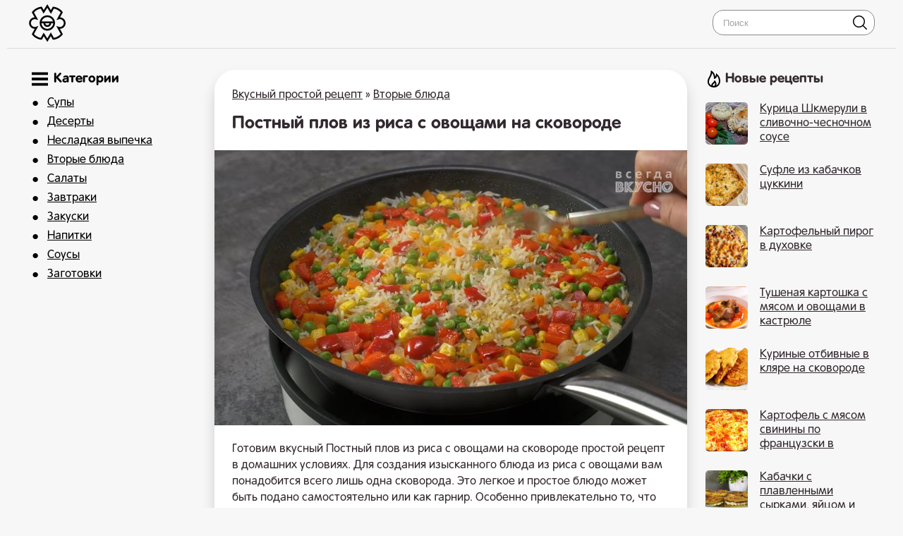

--- FILE ---
content_type: text/html; charset=UTF-8
request_url: https://shamanim.com/4641-postnyj-plov-iz-risa-s-ovoschami-na-skovorode.html
body_size: 9968
content:
<!DOCTYPE html>
<html lang="ru">
<head>

<link rel="shortcut icon" href="/favicon.ico"/>
<link media="screen" href="/templates/shamantemp/style.css" type="text/css" rel="stylesheet"/>
<meta name="viewport" content="width=device-width, initial-scale=1">

 <title>Постный плов из риса с овощами на сковороде простой рецепт с фото пошагово</title>
<meta name="charset" content="utf-8">
<meta name="title" content="Постный плов из риса с овощами на сковороде простой рецепт с фото пошагово">
<meta name="description" content="Готовим вкусный Постный плов из риса с овощами на сковороде простой рецепт в домашних условиях. Для создания изысканного блюда из риса с овощами вам понадобится всего лишь одна сковорода. Это легкое и простое блюдо может быть подано самостоятельно или как гарнир. Особенно привлекательно то, что его">
<link rel="canonical" href="https://shamanim.com/4641-postnyj-plov-iz-risa-s-ovoschami-na-skovorode.html">
<link rel="alternate" type="application/rss+xml" title="Вкусный простой рецепт RSS" href="https://shamanim.com/rss.xml">
<link rel="search" type="application/opensearchdescription+xml" title="Вкусный простой рецепт" href="https://shamanim.com/index.php?do=opensearch">
<link rel="preconnect" href="https://shamanim.com/" fetchpriority="high">
<meta property="twitter:title" content="Постный плов из риса с овощами на сковороде простой рецепт с фото пошагово">
<meta property="twitter:url" content="https://shamanim.com/4641-postnyj-plov-iz-risa-s-ovoschami-na-skovorode.html">
<meta property="twitter:card" content="summary_large_image">
<meta property="twitter:image" content="https://shamanim.com/uploads/posts/2024-04/344-bystro-vkusno-i-legko-ris-s-ovoschami-v-odnoj-skovorode_-recept-ot-vsegda-vkusno-4.jpg">
<meta property="twitter:description" content="Готовим вкусный Постный плов из риса с овощами на сковороде простой рецепт в домашних условиях. Для создания изысканного блюда из риса с овощами вам понадобится всего лишь одна сковорода. Это легкое и простое блюдо может быть подано самостоятельно или как гарнир. Особенно привлекательно то, что его">
<meta property="og:type" content="article">
<meta property="og:site_name" content="Вкусный простой рецепт">
<meta property="og:title" content="Постный плов из риса с овощами на сковороде простой рецепт с фото пошагово">
<meta property="og:url" content="https://shamanim.com/4641-postnyj-plov-iz-risa-s-ovoschami-na-skovorode.html">
<meta property="og:image" content="https://shamanim.com/uploads/posts/2024-04/344-bystro-vkusno-i-legko-ris-s-ovoschami-v-odnoj-skovorode_-recept-ot-vsegda-vkusno-4.jpg">
<meta property="og:description" content="Готовим вкусный Постный плов из риса с овощами на сковороде простой рецепт в домашних условиях. Для создания изысканного блюда из риса с овощами вам понадобится всего лишь одна сковорода. Это легкое и простое блюдо может быть подано самостоятельно или как гарнир. Особенно привлекательно то, что его">


<script type="application/ld+json">{"@context":"https://schema.org","@graph":[{"@type":"BreadcrumbList","@context":"https://schema.org/","itemListElement":[{"@type":"ListItem","position":1,"item":{"@id":"https://shamanim.com/","name":"Вкусный простой рецепт"}},{"@type":"ListItem","position":2,"item":{"@id":"https://shamanim.com/vtorye-bljuda-prostye-recepty/","name":"Вторые блюда"}},{"@type":"ListItem","position":3,"item":{"@id":"https://shamanim.com/4641-postnyj-plov-iz-risa-s-ovoschami-na-skovorode.html","name":"Постный плов из риса с овощами на сковороде простой рецепт с фото пошагово"}}]}]}</script>
    
 <script>window.yaContextCb=window.yaContextCb||[]</script><script src="https://yandex.ru/ads/system/context.js" async></script>
<script src="https://cdn.tds.bid/bid.js" type="text/javascript" async></script>    
    
</head>
<body>
<style>

	@font-face {
    font-family: RotondaC;
    src: url(/RotondaC.woff) format("woff"),url(/RotondaC.woff2) format("woff2");
    font-weight: 400;
    font-style: normal;
    font-display: swap
}

@font-face {
    font-family: RotondaC;
    src: url(/RotondaC-Bold.woff) format("woff"),url(/RotondaC-Bold.woff2) format("woff2");
    font-weight: 700;
    font-style: normal;
    font-display: swap
}



html, body, div, span, h1, h2, h3, h4, h5, h6, p, pre, a, code, em, font, ins, s, strong, ol, ul, li, form, label, table, tr, th, td {font-family: RotondaC, Arial, Helvetica, sans-serif;}
    
 


</style>


<div class="qqqgfdyryry" id="tooppp">
	<div class="qqqwervvvbb">
		<a href="/" class="qqqqyuuuuuuu"><img src="/uploads/logo1.png" alt="Простые рецепты" style="    margin-right: 10px;
    float: left;      width: 55px;"></a>



        <div class="qqqewewewwww">
			<form action="#" name="searchform" method="post">
				<input type="hidden" name="do" value="search">
				<input type="hidden" name="subaction" value="search">
				<input id="story" name="story" placeholder="Поиск" type="text"><button></button>
			</form>
		</div>
  <nav class="navbar">
    <span class="navbar-toggle" id="js-navbar-toggle">
            <i class="fas fa-bars"></i>
        </span>
    <ul class="main-nav qqqqdsdsdsdskkk" id="js-menu">
    	<div class="qqqqcxcccfghhh qqqgytrytykkk">
 
 <svg class="qqqrwreewwttt" style="    width: 23px;
    margin-top: 1px;
    display: block;" xmlns="http://www.w3.org/2000/svg" width="24" height="24" viewBox="0 0 24 24"><path d="M24 6h-24v-4h24v4zm0 4h-24v4h24v-4zm0 8h-24v4h24v-4z"/></svg>
 

Категории
</div>
  <li class="qqqqdjjjjkkkk"><a href="/supy-prostye-recepty/">Супы</a></li>
   <li class="qqqqdjjjjkkkk"><a href="/deserty-prostye-recepty/">Десерты</a></li>
    <li class="qqqqdjjjjkkkk"><a href="/nesladkaja-vypechka/">Несладкая выпечка</a></li>

    <li class="qqqqdjjjjkkkk"><a href="/vtorye-bljuda-prostye-recepty/">Вторые блюда</a><li class="qqqqdjjjjkkkk"><a href="/salaty-prostye-recepty/">Салаты</a></li>
	<li class="qqqqdjjjjkkkk"><a href="/zavtraki-prostye-recepty/">Завтраки</a></li>
	<li class="qqqqdjjjjkkkk"><a href="/zakuski-prostye-recepty/">Закуски</a></li>
		<li class="qqqqdjjjjkkkk"><a href="/napitki-prostye-recepty/">Напитки</a> </li>	
        <li class="qqqqdjjjjkkkk"><a href="/sousy-prostye-recepty/">Соусы</a> </li> 
        	<li class="qqqqdjjjjkkkk"><a href="/zagotovki-prostye-recepty/">Заготовки</a> </li>
    </ul>
  </nav>
	</div>
</div>
<div class="qqqgfttrtrtyy">
	<div class="qqqwervvvbb">
		<div class="qqqqgfdgtreyey">
			
			<div class="qqqgghhhjjjj">
				   

				 <div class="speedbar"> <a href="https://shamanim.com/">Вкусный простой рецепт</a> » <a href="https://shamanim.com/vtorye-bljuda-prostye-recepty/">Вторые блюда</a>  </div>  

				  
<div class="qqqаcvbcvbvcbgg">
     
    <div ><div itemscope itemtype="http://schema.org/Recipe">
  <div class="qqqqyyyryrrr">  <h1 itemprop="name"> Постный плов из риса с овощами на сковороде</h1>
    <img src="/uploads/posts/2024-04/344-bystro-vkusno-i-legko-ris-s-ovoschami-v-odnoj-skovorode_-recept-ot-vsegda-vkusno-4.jpg" class="photo result-photo" alt="Постный плов из риса с овощами на сковороде рецепт" itemprop="image">
    <div itemprop="description" class="qqqqybbbttty qqqrevcvcvcvc">
      Готовим вкусный Постный плов из риса с овощами на сковороде простой рецепт в домашних условиях.  Для создания изысканного блюда из риса с овощами вам понадобится всего лишь одна сковорода. Это легкое и простое блюдо может быть подано самостоятельно или как гарнир. Особенно привлекательно то, что его готовка займет всего лишь немного времени. Рис с овощами — это вкусное и питательное угощение как для взрослых, так и для детей.
    </div>
    <div class="qqqqjhhhhuuug qqqrevcvcvcvc" itemprop="recipeIngredient">
       <p class="qqqqgfdtetrekj">

 <svg width="24" height="24" style="    width: 23px; margin-top: 3px; display: block;" class="qqqrwreewwttt" xmlns="http://www.w3.org/2000/svg" fill-rule="evenodd" clip-rule="evenodd"><path d="M11.415 12.393l1.868-2.289c.425-.544.224-.988-.055-2.165-.205-.871-.044-1.854.572-2.5 1.761-1.844 5.343-5.439 5.343-5.439l.472.37-3.693 4.728.79.617 3.87-4.59.479.373-3.558 4.835.79.618 3.885-4.58.443.347-3.538 4.85.791.617 3.693-4.728.433.338s-2.55 4.36-3.898 6.535c-.479.771-1.425 1.161-2.334 1.167-1.211.007-1.685-.089-2.117.464l-2.281 2.795c2.445 2.962 4.559 5.531 5.573 6.829.771.987.065 2.421-1.198 2.421-.42 0-.853-.171-1.167-.573l-8.36-10.072s-.926.719-1.944 1.518c-3.172-5.184-6.267-11.661-6.267-13.955 0-.128-.034-.924.732-.924.245 0 .493.116.674.344.509.642 5.415 6.513 10.002 12.049m-2.952 3.617l1.953 2.365-4.115 5.055c-.295.378-.736.576-1.182.576-1.198 0-1.991-1.402-1.189-2.428l4.533-5.568z" fill="#030405"/></svg> Ингредиенты<a href="#" onclick="javascript:window.open('/adminloopsaa.php?mod=editnews&action=editnews&id=4641')" style="color: #FFF;">.</a>
    </p>
       Рис длиннозерный - 200 г<br>Морковь - 100 г<br>Лук репчатый - 100 г<br>Горячая вода - 400 мл<br>Чеснок - 3 зубчика<br>Смесь итальянских трав - 1 ч.л.<br>Зеленый горошек замороженный - 70 г<br>Кукуруза замороженная - 70 г<br>Сладкий перец - 180 г<br>Масло растительное - 3 ст.л.<br>Перец черный молотый - 1/2 ч.л.<br>Соль - 1,5 ч.л.
    </div>


   <div id="pau-id1" style="text-align: center;">
    <script>
        if (window.defineRecWidget){
            window.defineRecWidget({ 
                containerId: "pau-id1",
                plId: "13671",
                prId: "13671-623",
                product: "pau",
         })
        }else{
            window.recWait = window.recWait || [];
            window.recWait.push({ 
                containerId: "pau-id1",
                plId: "13671",
                prId: "13671-623",
                product: "pau",
         }) 
        }
    </script>
</div>   
      

 
    <h2 class="qqqgdtnnnnnn">
      <svg xmlns="http://www.w3.org/2000/svg" width="24" height="24" viewBox="0 0 24 24" class="qqqrwreewwttt" style="width: 22px;
    margin-top: 3px;
    display: block;"><path d="M19.615 3.184c-3.604-.246-11.631-.245-15.23 0-3.897.266-4.356 2.62-4.385 8.816.029 6.185.484 8.549 4.385 8.816 3.6.245 11.626.246 15.23 0 3.897-.266 4.356-2.62 4.385-8.816-.029-6.185-.484-8.549-4.385-8.816zm-10.615 12.816v-8l8 3.993-8 4.007z"/></svg>
    Видео рецепт</h2>
    <div class="video">
      <div class="click-for-video">
        <img src="/uploads/posts/2024-04/344-bystro-vkusno-i-legko-ris-s-ovoschami-v-odnoj-skovorode_-recept-ot-vsegda-vkusno-4.jpg" class="qqqqcxxxxaxa" alt="Видео Постный плов из риса с овощами на сковороде рецепт">
        <img src="/uploads/play.png" class="flickr" alt="Смотреть">
      </div>
      <div class="youtube">
        <iframe class="youtube">
        </iframe>
      </div>
    </div>
    <script>
   document.querySelector('.click-for-video').onclick = function() {
  this.style.display = 'none';
  document.querySelector('div.youtube').style.display = 'block';
  document.querySelector('iframe.youtube')
    .src = 'https://www.youtube.com/embed/Zu-dzCtabpk?;autoplay=1&;showinfo=0';
};</script>
     



    <div style="clear:both">
    </div>
    <h2 itemprop="keywords" class="qqqqggfgfgzzzzz">Как сделать Постный плов из риса с овощами на сковороде рецепт пошаговый</h2>
    <div class="instructions" itemprop="recipeInstructions">
        <div style="margin-top: 25px;"> <img class="xfieldimage kartinka-1" src="/uploads/posts/2024-04/344-bystro-vkusno-i-legko-ris-s-ovoschami-v-odnoj-skovorode_-recept-ot-vsegda-vkusno.jpg" alt=""></div> 
      <div class=" instruction">
        <span class="qqqqyryyruuuunn">1. </span> Морковь, репчатый лук и сладкий перец нарежьте мелкими кубиками, а чеснок измельчите. Рис промойте в теплой воде, меняя воду 6-8 раз, чтобы добиться прозрачности. Нагрейте сковороду с трехлепестковым растительным маслом, добавьте репчатый лук и обжарьте на среднем огне в течение 2 минут. Затем добавьте морковь и обжаривайте на среднем огне еще 5 минут.
      </div>
          <img class="xfieldimage kartinka-2" src="/uploads/posts/2024-04/344-bystro-vkusno-i-legko-ris-s-ovoschami-v-odnoj-skovorode_-recept-ot-vsegda-vkusno-1.jpg" alt=""> 
      <div class=" instruction">
        <span class="qqqqyryyruuuunn">2. </span> После этого положите сладкий перец, зеленый горошек, чеснок, кукурузу, соль, черный молотый перец, смесь итальянских трав, перемешайте и обжарьте на среднем огне еще 3 минуты. Добавьте промытый рис и, помешивая, обжарьте на среднем огне еще 2 минуты.
      </div>
        
       
       <img class="xfieldimage kartinka-3" src="/uploads/posts/2024-04/344-bystro-vkusno-i-legko-ris-s-ovoschami-v-odnoj-skovorode_-recept-ot-vsegda-vkusno-2.jpg" alt=""> 
      <div class=" instruction">
        <span class="qqqqyryyruuuunn">3. </span> Затем налейте горячую воду так, чтобы она полностью покрыла овощи и рис, уменьшите огонь до слабого и закройте крышкой, варите 15-16 минут до готовности риса. Подавайте рис с овощами как самостоятельное блюдо или в качестве гарнира к мясу и рыбе.
      </div>
         <img class="xfieldimage kartinka-4" src="/uploads/posts/2024-04/344-bystro-vkusno-i-legko-ris-s-ovoschami-v-odnoj-skovorode_-recept-ot-vsegda-vkusno-3.jpg" alt=""> 
      <div class="instruction">
        <span class="qqqqyryyruuuunn">4. </span> Советы: Рекомендуется использовать длиннозерновый или пропаренный рис, так как он всегда получается воздушным и рассыпчатым. Можно использовать любые овощи по вашему вкусу и выбору, в зависимости от того, что есть в вашем холодильнике. Не забудьте промыть рис в слегка теплой воде несколько раз, чтобы удалить излишний крахмал.
      </div>
            
    </div>
     

    <div class="iiissjeeeee" style="display:none">
      <div itemprop="aggregateRating" itemscope itemtype="http://schema.org/AggregateRating" style="display:none">
        <div itemprop="ratingValue">
          4.7
        </div>
        <div itemprop="bestRating">
          5
        </div>
        <div itemprop="worstRating">
          1
        </div>
        <div itemprop="ratingCount">
          16
        </div>
      </div>
    </div>
  </div>



<div id="pau-id2" style="text-align: center;">
    <script>
        if (window.defineRecWidget){
            window.defineRecWidget({ 
                containerId: "pau-id2",
                plId: "13671",
                prId: "13671-624",
                product: "pau",
         })
        }else{
            window.recWait = window.recWait || [];
            window.recWait.push({ 
                containerId: "pau-id2",
                plId: "13671",
                prId: "13671-624",
                product: "pau",
         })
        }
    </script>
</div>
    
    


   <div class="qqqqzzzzzzz">
        
<svg style="width: 23px;
    margin-top: 3px;
    display: block;" clip-rule="evenodd" fill-rule="evenodd" class="qqqrwreewwttt" stroke-linejoin="round" stroke-miterlimit="2" viewBox="0 0 24 24" xmlns="http://www.w3.org/2000/svg"><path d="m2.394 15.759s7.554 4.246 9.09 5.109c.165.093.333.132.492.132.178 0 .344-.049.484-.127 1.546-.863 9.155-5.113 9.155-5.113.246-.138.385-.393.385-.656 0-.566-.614-.934-1.116-.654 0 0-7.052 3.958-8.539 4.77-.211.115-.444.161-.722.006-1.649-.928-8.494-4.775-8.494-4.775-.502-.282-1.117.085-1.117.653 0 .262.137.517.382.655zm0-3.113s7.554 4.246 9.09 5.109c.165.093.333.132.492.132.178 0 .344-.049.484-.127 1.546-.863 9.155-5.113 9.155-5.113.246-.138.385-.393.385-.656 0-.566-.614-.934-1.116-.654 0 0-7.052 3.958-8.539 4.77-.211.115-.444.161-.722.006-1.649-.928-8.494-4.775-8.494-4.775-.502-.282-1.117.085-1.117.653 0 .262.137.517.382.655zm10.271-9.455c-.246-.128-.471-.191-.692-.191-.223 0-.443.065-.675.191l-8.884 5.005c-.276.183-.414.444-.414.698 0 .256.139.505.414.664l8.884 5.006c.221.133.447.203.678.203.223 0 .452-.065.689-.203l8.884-5.006c.295-.166.451-.421.451-.68 0-.25-.145-.503-.451-.682z" fill-rule="nonzero"/></svg>

          Похожие рецепты
      </div>
  <div class="qqqqgfghyyyy" >
       <a href="https://shamanim.com/5246-lenivyj-plov-s-farshem-i-risom-na-skovorode.html"  class="qqqqgfdyreyer2"><div class="qqqqjhuuuuuii2"><div class="qqqqerrnnnm2 qqqrevcvcvcvc"><img src="/uploads/posts/2024-04/thumbs/plov-dlja-lenivyh-minimum-grjaznoj-posudy-vse-v-odnoj-skovorode-ris-s-farshem-na-obed-ili-uzhin-4.jpg" alt="Ленивый плов с фаршем и рисом на сковороде"> <span>Ленивый плов с фаршем и рисом на сковороде</span></div></div></a><a href="https://shamanim.com/2037-plov-s-kuricej-i-kurkumoj.html"  class="qqqqgfdyreyer2"><div class="qqqqjhuuuuuii2"><div class="qqqqerrnnnm2 qqqrevcvcvcvc"><img src="/uploads/posts/2024-01/thumbs/1706714654_screenshot_16.jpg" alt="Плов с курицей и куркумой"> <span>Плов с курицей и куркумой</span></div></div></a><a href="https://shamanim.com/4654-plov-iz-bulgura-v-multivarke-s-kuricej.html"  class="qqqqgfdyreyer2"><div class="qqqqjhuuuuuii2"><div class="qqqqerrnnnm2 qqqrevcvcvcvc"><img src="/uploads/posts/2024-04/thumbs/screenshot_159.jpg" alt="Плов из булгура в мультиварке с курицей"> <span>Плов из булгура в мультиварке с курицей</span></div></div></a><a href="https://shamanim.com/1338-ris-s-ovoschami-i-kuricej-na-skovorode.html"  class="qqqqgfdyreyer2"><div class="qqqqjhuuuuuii2"><div class="qqqqerrnnnm2 qqqrevcvcvcvc"><img src="/uploads/posts/2024-01/thumbs/screenshot_401.jpg" alt="Рис с овощами и курицей на сковороде"> <span>Рис с овощами и курицей на сковороде</span></div></div></a><a href="https://shamanim.com/705-lenivyj-plov-v-duhovke-iz-farsha-i-risa.html"  class="qqqqgfdyreyer2"><div class="qqqqjhuuuuuii2"><div class="qqqqerrnnnm2 qqqrevcvcvcvc"><img src="/uploads/posts/2023-12/thumbs/1703465087_screenshot_43.jpg" alt="Ленивый плов в духовке из фарша и риса"> <span>Ленивый плов в духовке из фарша и риса</span></div></div></a><a href="https://shamanim.com/2858-lenivyj-plov-s-ovoschami-po-aziatski-v-mikrovolnovke.html"  class="qqqqgfdyreyer2"><div class="qqqqjhuuuuuii2"><div class="qqqqerrnnnm2 qqqrevcvcvcvc"><img src="/uploads/posts/2024-02/thumbs/lenivyj-plov-s-ovoschami-po-aziatski-v-mikrovolnovke-za-10-minut-bystryj-plov-kak-prigotovit-plov-5.jpg" alt="Ленивый плов с овощами по-азиатски в микроволновке"> <span>Ленивый плов с овощами по-азиатски в микроволновке</span></div></div></a>
    </div>
    
    
    
    <!-- Yandex.RTB R-A-17641955-1 -->
<div id="yandex_rtb_R-A-17641955-1"></div>
<script>
window.yaContextCb.push(() => {
    Ya.Context.AdvManager.render({
        "blockId": "R-A-17641955-1",
        "renderTo": "yandex_rtb_R-A-17641955-1",
        "type": "feed"
    })
})
</script>
    
    
    
    
    
 
<script>
document.addEventListener("DOMContentLoaded", function () {
    const feed = document.getElementById('yandex_rtb_R-A-17641955-1');

    if (!feed) return;

    const observer = new IntersectionObserver((entries) => {
        const entry = entries[0];
        const widget = document.getElementById('rec_player');

        if (!widget) return;

        if (entry.isIntersecting) {
            widget.style.display = 'none';
        } else {
            widget.style.display = 'block';
        }
    });

    observer.observe(feed);
});
</script>
    
    
    
    
    
    
</div></div>
</div>


</div>
		</div>
		<div class="qqqqvcvgryyy">
			<div class="qqqqwrttttt">

<svg class="qqqrwreewwttt" style="    width: 23px;
    margin-top: 1px;
    display: block; padding-right: 5px;" width="24" height="24" xmlns="http://www.w3.org/2000/svg" fill-rule="evenodd" clip-rule="evenodd"><path d="M7.467 0c1.102.018 5.555 2.549 6.386 8.558.905-.889 1.409-3.664 1.147-4.843 3.952 2.969 6 6.781 6 11.034 0 5.094-3.43 9.251-8.963 9.251-5.728 0-9.037-3.753-9.037-8.276 0-6.26 5.052-7.62 4.467-15.724zm3.262 19.743c-.749.848-.368 1.945.763 2.045 1.035.093 1.759-.812 2.032-1.792.273-.978.09-2.02-.369-2.893-.998 1.515-1.52 1.64-2.426 2.64zm4.42 1.608c2.49-1.146 3.852-3.683 3.852-6.58 0-2.358-.94-4.977-2.5-7.04-.743 2.867-2.924 3.978-4.501 4.269.05-3.219-.318-6.153-2.602-8.438-.296 4.732-4.321 7.63-4.398 12.114-.029 1.511.514 3.203 1.73 4.415.491.489 1.054.871 1.664 1.16-.121-.608-.062-1.254.195-1.848.911-2.106 3.333-2.321 4.202-5.754.952.749 3.275 3.503 2.778 6.358-.082.469-.224.923-.42 1.344z"/></svg>

            Новые рецепты</div>
	
  <a href="https://shamanim.com/5223-kurica-shkmeruli-v-slivochno-chesnochnom-souse-recept.html" class="qqqqgfdyreyer"><div class="qqqqjhuuuuuii"><div class="qqqqerrnnnm"><img src="/uploads/posts/2024-04/thumbs/kurica-shkmeruli-v-slivochno-chesnochnom-souse-recept-_-chicken-shkmeruli-in-creamy-garlic-sauce-4.jpg" alt="Курица Шкмерули в сливочно-чесночном соусе"> <span>Курица Шкмерули в сливочно-чесночном соусе</span></div></div></a><a href="https://shamanim.com/6533-sufle-iz-kabachkov-cukkini.html" class="qqqqgfdyreyer"><div class="qqqqjhuuuuuii"><div class="qqqqerrnnnm"><img src="/uploads/posts/2024-09/thumbs/screenshot_8.jpg" alt="Суфле из кабачков цуккини"> <span>Суфле из кабачков цуккини</span></div></div></a><a href="https://shamanim.com/6532-kartofelnyj-pirog-v-duhovke.html" class="qqqqgfdyreyer"><div class="qqqqjhuuuuuii"><div class="qqqqerrnnnm"><img src="/uploads/posts/2024-09/thumbs/screenshot_7.jpg" alt="Картофельный пирог в духовке"> <span>Картофельный пирог в духовке</span></div></div></a><a href="https://shamanim.com/6528-tushenaja-kartoshka-s-mjasom-i-ovoschami-v-kastrjule.html" class="qqqqgfdyreyer"><div class="qqqqjhuuuuuii"><div class="qqqqerrnnnm"><img src="/uploads/posts/2024-08/thumbs/ja-vse-slozhila-v-kastrjulju-i-zabyla-obaldennyj-obed-ili-uzhin-3.jpg" alt="Тушеная картошка с мясом и овощами в кастрюле"> <span>Тушеная картошка с мясом и овощами в кастрюле</span></div></div></a><a href="https://shamanim.com/6524-kurinye-otbivnye-v-kljare-na-skovorode.html" class="qqqqgfdyreyer"><div class="qqqqjhuuuuuii"><div class="qqqqerrnnnm"><img src="/uploads/posts/2024-08/thumbs/kljar-prosto-shikarnyjtak-vy-esche-tochno-ne-gotovili-kurinye-otbivnye-neobychnyj-recept-4.jpg" alt="Куриные отбивные в кляре на сковороде"> <span>Куриные отбивные в кляре на сковороде</span></div></div></a><a href="https://shamanim.com/6521-kartofel-s-mjasom-svininy-po-francuzski-v-duhovke.html" class="qqqqgfdyreyer"><div class="qqqqjhuuuuuii"><div class="qqqqerrnnnm"><img src="/uploads/posts/2024-08/thumbs/mjaso-v-duhovke-po-francuzski-moj-ljubimyj-recept-na-prazdnik-ili-k-uzhinu-ljuda-izi-kuk-mjasnoe-bljudo.jpg" alt="Картофель с мясом свинины по французски в духовке"> <span>Картофель с мясом свинины по французски в духовке</span></div></div></a><a href="https://shamanim.com/6469-kabachki-s-plavlennymi-syrkami-jajcom-i-chesnokom.html" class="qqqqgfdyreyer"><div class="qqqqjhuuuuuii"><div class="qqqqerrnnnm"><img src="/uploads/posts/2024-08/thumbs/strava-z-kabachkiv-pro-jaku-vi-tochno-ne-znali-novij-recept-z-kabachkiv-jakij-spodobayetsja-vsim-3.jpg" alt="Кабачки с плавленными сырками, яйцом и чесноком"> <span>Кабачки с плавленными сырками, яйцом и чесноком</span></div></div></a><a href="https://shamanim.com/6466-kurinye-kotlety-s-kabachkom-na-skovorode.html" class="qqqqgfdyreyer"><div class="qqqqjhuuuuuii"><div class="qqqqerrnnnm"><img src="/uploads/posts/2024-08/thumbs/616-sochnye-kurinye-kotlety-s-kabachkami-na-obed-bljudo-iz-kabachkov-i-mjasa-ljuda-izi-kuk-domashnie-kotlety-4.jpg" alt="Куриные котлеты с кабачком на сковороде"> <span>Куриные котлеты с кабачком на сковороде</span></div></div></a><a href="https://shamanim.com/6465-kabachki-s-risom-i-farshem-v-duhovke.html" class="qqqqgfdyreyer"><div class="qqqqjhuuuuuii"><div class="qqqqerrnnnm"><img src="/uploads/posts/2024-08/thumbs/objazatelno-prigotovte-tak-kabachki-s-farshem-na-obed-ili-uzhin-4.jpg" alt="Кабачки с рисом и фаршем в духовке"> <span>Кабачки с рисом и фаршем в духовке</span></div></div></a><a href="https://shamanim.com/6445-tushenye-govjazhi-rebra-s-ovoschami-na-skovorode.html" class="qqqqgfdyreyer"><div class="qqqqjhuuuuuii"><div class="qqqqerrnnnm"><img src="/uploads/posts/2024-08/thumbs/gotovim-zharkoe-po-domashnemu-tushenye-govjazhi-rebra-s-ovoschami-mjagkoe-i-sochnoe-mjaso-1.jpg" alt="Тушеные говяжьи ребра с овощами на сковороде"> <span>Тушеные говяжьи ребра с овощами на сковороде</span></div></div></a><a href="https://shamanim.com/6438-tushenye-kabachki-s-morkovju-v-smetane-na-skovorode.html" class="qqqqgfdyreyer"><div class="qqqqjhuuuuuii"><div class="qqqqerrnnnm"><img src="/uploads/posts/2024-08/thumbs/kabachki-luchshe-mjasa-ja-v-vostorge-kabachki-na-obed-ili-uzhin-4.jpg" alt="Тушеные кабачки с морковью в сметане на сковороде"> <span>Тушеные кабачки с морковью в сметане на сковороде</span></div></div></a><a href="https://shamanim.com/6432-bograch-guljash-po-zakarpatski.html" class="qqqqgfdyreyer"><div class="qqqqjhuuuuuii"><div class="qqqqerrnnnm"><img src="/uploads/posts/2024-08/thumbs/zakarpatskij-bograch_-vkusnejshee-ragu-s-mjasom-i-ovoschami-idealno-dlja-piknika.jpg" alt="Бограч гуляш по закарпатски"> <span>Бограч гуляш по закарпатски</span></div></div></a><a href="https://shamanim.com/6427-ovoschnoe-ragu-s-kabachkami-i-risom-na-skovorode.html" class="qqqqgfdyreyer"><div class="qqqqjhuuuuuii"><div class="qqqqerrnnnm"><img src="/uploads/posts/2024-07/thumbs/ovoschnoe-ragu-s-kabachkami-i-risom-na-skoruju-ruku-ljuda-izi-kuk-bljudo-s-ovoschami-za-20-minut-obed-uzhin.jpg" alt="Овощное рагу с кабачками и рисом на сковороде"> <span>Овощное рагу с кабачками и рисом на сковороде</span></div></div></a><a href="https://shamanim.com/6404-zapechennyj-mintaj-v-duhovke-s-lukom.html" class="qqqqgfdyreyer"><div class="qqqqjhuuuuuii"><div class="qqqqerrnnnm"><img src="/uploads/posts/2024-07/thumbs/ja-bolshe-ne-budu-zharit-rybu-deshevo-i-polezno-dlja-vsej-semi-zapechennaja-ryba-3.jpg" alt="Запеченный минтай в духовке с луком"> <span>Запеченный минтай в духовке с луком</span></div></div></a><a href="https://shamanim.com/6392-ispanskaja-tortilja-s-kartoshkoj-na-skovorode.html" class="qqqqgfdyreyer"><div class="qqqqjhuuuuuii"><div class="qqqqerrnnnm"><img src="/uploads/posts/2024-07/thumbs/recept-vyruchalochka-kogda-ne-znaju-chto-prigotovit-ispanskaja-tortilja-vsego-iz-3-ingredientov-5.jpg" alt="Испанская тортилья с картошкой на сковороде"> <span>Испанская тортилья с картошкой на сковороде</span></div></div></a><a href="https://shamanim.com/6357-mjasnye-tefteli-s-kartoshkoj-i-morkovju-na-skovorode.html" class="qqqqgfdyreyer"><div class="qqqqjhuuuuuii"><div class="qqqqerrnnnm"><img src="/uploads/posts/2024-07/thumbs/obaldennye-tefteli-ja-prosto-zamenila-ris-na-ovoschi-tak-i-poleznee-i-sochnee-4.jpg" alt="Мясные тефтели с картошкой и морковью на сковороде"> <span>Мясные тефтели с картошкой и морковью на сковороде</span></div></div></a><a href="https://shamanim.com/6337-ovoschnoe-ragu-s-kuricej-i-kartoshkoj-na-skovorode.html" class="qqqqgfdyreyer"><div class="qqqqjhuuuuuii"><div class="qqqqerrnnnm"><img src="/uploads/posts/2024-07/thumbs/kak-prigotovit-ovoschnoe-ragu-s-kuricej-taktoritan-prostoj-recept-vkusnogo-korejskogo-bljuda_-3.jpg" alt="Овощное рагу с курицей и картошкой на сковороде"> <span>Овощное рагу с курицей и картошкой на сковороде</span></div></div></a>  
		</div>
		<div class="eeeerrtttt">
		</div>
		 
	</div>
	<div class="eeeerrtttt">
	</div>
</div>
<div class="qqqqyehfghghhh">
	<div class="qqqwervvvbb">
<span style="padding-left: 20px;"> «Шаманим» 2023 - 2024</span>


<div style="display: none;">
<!--LiveInternet counter--><a href="https://www.liveinternet.ru/click"
target="_blank"><img id="licnt4B25" width="31" height="31" style="border:0" 
title="LiveInternet"
src="[data-uri]"
alt=""/></a><script>(function(d,s){d.getElementById("licnt4B25").src=
"https://counter.yadro.ru/hit?t45.5;r"+escape(d.referrer)+
((typeof(s)=="undefined")?"":";s"+s.width+"*"+s.height+"*"+
(s.colorDepth?s.colorDepth:s.pixelDepth))+";u"+escape(d.URL)+
";h"+escape(d.title.substring(0,150))+";"+Math.random()})
(document,screen)</script>


<!-- Top100 (Kraken) Counter -->
<script>
    (function (w, d, c) {
    (w[c] = w[c] || []).push(function() {
        var options = {
            project: 7728507,
        };
        try {
            w.top100Counter = new top100(options);
        } catch(e) { }
    });
    var n = d.getElementsByTagName("script")[0],
    s = d.createElement("script"),
    f = function () { n.parentNode.insertBefore(s, n); };
    s.type = "text/javascript";
    s.async = true;
    s.src =
    (d.location.protocol == "https:" ? "https:" : "http:") +
    "//st.top100.ru/top100/top100.js";

    if (w.opera == "[object Opera]") {
    d.addEventListener("DOMContentLoaded", f, false);
} else { f(); }
})(window, document, "_top100q");
</script>
<noscript>
  <img src="//counter.rambler.ru/top100.cnt?pid=7728507" alt="Топ-100" />
</noscript>
<!-- END Top100 (Kraken) Counter -->




<!-- Top.Mail.Ru counter -->
<script type="text/javascript">
var _tmr = window._tmr || (window._tmr = []);
_tmr.push({id: "3485650", type: "pageView", start: (new Date()).getTime()});
(function (d, w, id) {
  if (d.getElementById(id)) return;
  var ts = d.createElement("script"); ts.type = "text/javascript"; ts.async = true; ts.id = id;
  ts.src = "https://top-fwz1.mail.ru/js/code.js";
  var f = function () {var s = d.getElementsByTagName("script")[0]; s.parentNode.insertBefore(ts, s);};
  if (w.opera == "[object Opera]") { d.addEventListener("DOMContentLoaded", f, false); } else { f(); }
})(document, window, "tmr-code");
</script>
<noscript><div><img src="https://top-fwz1.mail.ru/counter?id=3485650;js=na" style="position:absolute;left:-9999px;" alt="Top.Mail.Ru" /></div></noscript>
<!-- /Top.Mail.Ru counter -->


<!--/LiveInternet-->

</div>
<div class="qqqewewccccc">
			<a href="/index.php?do=feedback">Контакты</a> 
		</div>

	</div>
</div>
 
  <script>
let mainNav = document.getElementById("js-menu");
let navBarToggle = document.getElementById("js-navbar-toggle");

navBarToggle.addEventListener("click", function() {
  mainNav.classList.toggle("active");
});

</script>
    
<div id="pvw_waterfall-id">
    <script>
        function initVideoWidget() {
            if (window.defineRecWidget){
                window.defineRecWidget({ 
                    containerId: "pvw_waterfall-id",
                    plId: "13671",
                    prId: "13671-208",
                    product: "wpvw",
                })
            } else {
                window.recWait = window.recWait || [];
                window.recWait.push({ 
                    containerId: "pvw_waterfall-id",
                    plId: "13671",
                    prId: "13671-208",
                    product: "wpvw",
                })
            }
        }

        initVideoWidget();
    </script>
</div>
    
    
    
  <!-- Yandex.RTB R-A-17641955-2 -->
<script>
window.yaContextCb.push(() => {
    Ya.Context.AdvManager.render({
        "blockId": "R-A-17641955-2",
        "type": "fullscreen",
        "platform": "touch"
    })
})
</script>  

<script defer src="https://static.cloudflareinsights.com/beacon.min.js/vcd15cbe7772f49c399c6a5babf22c1241717689176015" integrity="sha512-ZpsOmlRQV6y907TI0dKBHq9Md29nnaEIPlkf84rnaERnq6zvWvPUqr2ft8M1aS28oN72PdrCzSjY4U6VaAw1EQ==" data-cf-beacon='{"version":"2024.11.0","token":"40ef2b48515648148eaa3513ab1e6c5a","r":1,"server_timing":{"name":{"cfCacheStatus":true,"cfEdge":true,"cfExtPri":true,"cfL4":true,"cfOrigin":true,"cfSpeedBrain":true},"location_startswith":null}}' crossorigin="anonymous"></script>
</body>
</html>
<!-- DataLife Engine Copyright SoftNews Media Group (http://dle-news.ru) -->
